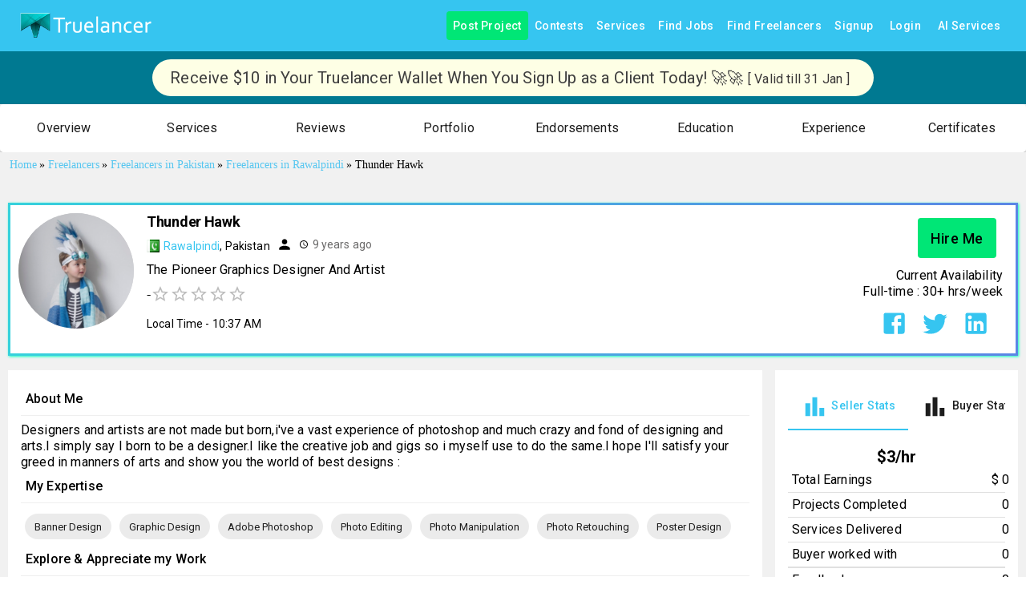

--- FILE ---
content_type: application/javascript; charset=utf-8
request_url: https://www.truelancer.com/_next/static/chunks/13478.2c746317866e3a9d.js
body_size: 8217
content:
"use strict";(self.webpackChunk_N_E=self.webpackChunk_N_E||[]).push([[13478,83105,85414,90751],{45098:function(e,t,r){r.d(t,{Z:function(){return b}});var o=r(87462),n=r(63366),a=r(49731),i=r(4953),l=r(88647),s=r(86523);let c=["ownerState"],u=["variants"],d=["name","slot","skipVariantsResolver","skipSx","overridesResolver"];function p(e){return"ownerState"!==e&&"theme"!==e&&"sx"!==e&&"as"!==e}function m(e,t){return t&&e&&"object"==typeof e&&e.styles&&!e.styles.startsWith("@layer")&&(e.styles=`@layer ${t}{${String(e.styles)}}`),e}let f=(0,l.Z)(),Z=e=>e?e.charAt(0).toLowerCase()+e.slice(1):e;function v({defaultTheme:e,theme:t,themeId:r}){return 0===Object.keys(t).length?e:t[r]||t}function h(e,t,r){let{ownerState:i}=t,l=(0,n.Z)(t,c),s="function"==typeof e?e((0,o.Z)({ownerState:i},l)):e;if(Array.isArray(s))return s.flatMap(e=>h(e,(0,o.Z)({ownerState:i},l),r));if(s&&"object"==typeof s&&Array.isArray(s.variants)){let{variants:e=[]}=s,t=(0,n.Z)(s,u);return e.forEach(e=>{let n=!0;if("function"==typeof e.props?n=e.props((0,o.Z)({ownerState:i},l,i)):Object.keys(e.props).forEach(t=>{(null==i?void 0:i[t])!==e.props[t]&&l[t]!==e.props[t]&&(n=!1)}),n){Array.isArray(t)||(t=[t]);let n="function"==typeof e.style?e.style((0,o.Z)({ownerState:i},l,i)):e.style;t.push(r?m((0,a.internal_serializeStyles)(n),r):n)}}),t}return r?m((0,a.internal_serializeStyles)(s),r):s}var b=function(e={}){let{themeId:t,defaultTheme:r=f,rootShouldForwardProp:l=p,slotShouldForwardProp:c=p}=e,u=e=>(0,s.Z)((0,o.Z)({},e,{theme:v((0,o.Z)({},e,{defaultTheme:r,themeId:t}))}));return u.__mui_systemSx=!0,(e,s={})=>{var m;let f;(0,a.internal_processStyles)(e,e=>e.filter(e=>!(null!=e&&e.__mui_systemSx)));let{name:b,slot:g,skipVariantsResolver:y,skipSx:x,overridesResolver:k=(m=Z(g))?(e,t)=>t[m]:null}=s,C=(0,n.Z)(s,d),w=b&&b.startsWith("Mui")||g?"components":"custom",R=void 0!==y?y:g&&"Root"!==g&&"root"!==g||!1,P=x||!1,S=p;"Root"===g||"root"===g?S=l:g?S=c:"string"==typeof e&&e.charCodeAt(0)>96&&(S=void 0);let M=(0,a.default)(e,(0,o.Z)({shouldForwardProp:S,label:f},C)),F=e=>"function"==typeof e&&e.__emotion_real!==e||(0,i.P)(e)?n=>{let a=v({theme:n.theme,defaultTheme:r,themeId:t});return h(e,(0,o.Z)({},n,{theme:a}),a.modularCssLayers?w:void 0)}:e,j=(n,...a)=>{let i=F(n),l=a?a.map(F):[];b&&k&&l.push(e=>{let n=v((0,o.Z)({},e,{defaultTheme:r,themeId:t}));if(!n.components||!n.components[b]||!n.components[b].styleOverrides)return null;let a=n.components[b].styleOverrides,i={};return Object.entries(a).forEach(([t,r])=>{i[t]=h(r,(0,o.Z)({},e,{theme:n}),n.modularCssLayers?"theme":void 0)}),k(e,i)}),b&&!R&&l.push(e=>{var n;let a=v((0,o.Z)({},e,{defaultTheme:r,themeId:t}));return h({variants:null==a||null==(n=a.components)||null==(n=n[b])?void 0:n.variants},(0,o.Z)({},e,{theme:a}),a.modularCssLayers?"theme":void 0)}),P||l.push(u);let s=l.length-a.length;if(Array.isArray(n)&&s>0){let e=Array(s).fill("");(i=[...n,...e]).raw=[...n.raw,...e]}let c=M(i,...l);return e.muiName&&(c.muiName=e.muiName),c};return M.withConfig&&(j.withConfig=M.withConfig),j}}()},67961:function(e,t,r){var o=r(63366),n=r(87462),a=r(67294),i=r(90512),l=r(94780),s=r(84796),c=r(51363),u=r(78838),d=r(48574),p=r(85660),m=r(62428),f=r(37202),Z=r(85893);let v=["children","className","color","component","disabled","error","focused","fullWidth","hiddenLabel","margin","required","size","variant"],h=e=>{let{classes:t,margin:r,fullWidth:o}=e,n={root:["root","none"!==r&&"margin".concat((0,d.Z)(r)),o&&"fullWidth"]};return(0,l.Z)(n,f.e,t)},b=(0,c.ZP)("div",{name:"MuiFormControl",slot:"Root",overridesResolver:(e,t)=>{let{ownerState:r}=e;return(0,n.Z)({},t.root,t["margin".concat((0,d.Z)(r.margin))],r.fullWidth&&t.fullWidth)}})(e=>{let{ownerState:t}=e;return(0,n.Z)({display:"inline-flex",flexDirection:"column",position:"relative",minWidth:0,padding:0,margin:0,border:0,verticalAlign:"top"},"normal"===t.margin&&{marginTop:16,marginBottom:8},"dense"===t.margin&&{marginTop:8,marginBottom:4},t.fullWidth&&{width:"100%"})}),g=a.forwardRef(function(e,t){let r;let l=(0,s.i)({props:e,name:"MuiFormControl"}),{children:c,className:d,color:f="primary",component:g="div",disabled:y=!1,error:x=!1,focused:k,fullWidth:C=!1,hiddenLabel:w=!1,margin:R="none",required:P=!1,size:S="medium",variant:M="outlined"}=l,F=(0,o.Z)(l,v),j=(0,n.Z)({},l,{color:f,component:g,disabled:y,error:x,fullWidth:C,hiddenLabel:w,margin:R,required:P,size:S,variant:M}),N=h(j),[I,B]=a.useState(()=>{let e=!1;return c&&a.Children.forEach(c,t=>{if(!(0,p.Z)(t,["Input","Select"]))return;let r=(0,p.Z)(t,["Select"])?t.props.input:t;r&&(0,u.B7)(r.props)&&(e=!0)}),e}),[O,z]=a.useState(()=>{let e=!1;return c&&a.Children.forEach(c,t=>{(0,p.Z)(t,["Input","Select"])&&((0,u.vd)(t.props,!0)||(0,u.vd)(t.props.inputProps,!0))&&(e=!0)}),e}),[L,q]=a.useState(!1);y&&L&&q(!1);let A=void 0===k||y?L:k,T=a.useMemo(()=>({adornedStart:I,setAdornedStart:B,color:f,disabled:y,error:x,filled:O,focused:A,fullWidth:C,hiddenLabel:w,size:S,onBlur:()=>{q(!1)},onEmpty:()=>{z(!1)},onFilled:()=>{z(!0)},onFocus:()=>{q(!0)},registerEffect:r,required:P,variant:M}),[I,f,y,x,O,A,C,w,r,P,S,M]);return(0,Z.jsx)(m.Z.Provider,{value:T,children:(0,Z.jsx)(b,(0,n.Z)({as:g,ownerState:j,className:(0,i.Z)(N.root,d),ref:t},F,{children:c}))})});t.Z=g},37202:function(e,t,r){r.d(t,{e:function(){return a}});var o=r(1588),n=r(34867);function a(e){return(0,n.ZP)("MuiFormControl",e)}let i=(0,o.Z)("MuiFormControl",["root","marginNone","marginNormal","marginDense","fullWidth","disabled"]);t.Z=i},17923:function(e,t,r){var o=r(63366),n=r(87462),a=r(67294),i=r(90512),l=r(94780),s=r(38210),c=r(77221),u=r(14787),d=r(48574),p=r(51363),m=r(84796),f=r(61244),Z=r(4150),v=r(85893);let h=["checked","className","componentsProps","control","disabled","disableTypography","inputRef","label","labelPlacement","name","onChange","required","slotProps","value"],b=e=>{let{classes:t,disabled:r,labelPlacement:o,error:n,required:a}=e,i={root:["root",r&&"disabled","labelPlacement".concat((0,d.Z)(o)),n&&"error",a&&"required"],label:["label",r&&"disabled"],asterisk:["asterisk",n&&"error"]};return(0,l.Z)(i,f.r,t)},g=(0,p.ZP)("label",{name:"MuiFormControlLabel",slot:"Root",overridesResolver:(e,t)=>{let{ownerState:r}=e;return[{["& .".concat(f.Z.label)]:t.label},t.root,t["labelPlacement".concat((0,d.Z)(r.labelPlacement))]]}})(e=>{let{theme:t,ownerState:r}=e;return(0,n.Z)({display:"inline-flex",alignItems:"center",cursor:"pointer",verticalAlign:"middle",WebkitTapHighlightColor:"transparent",marginLeft:-11,marginRight:16,["&.".concat(f.Z.disabled)]:{cursor:"default"}},"start"===r.labelPlacement&&{flexDirection:"row-reverse",marginLeft:16,marginRight:-11},"top"===r.labelPlacement&&{flexDirection:"column-reverse",marginLeft:16},"bottom"===r.labelPlacement&&{flexDirection:"column",marginLeft:16},{["& .".concat(f.Z.label)]:{["&.".concat(f.Z.disabled)]:{color:(t.vars||t).palette.text.disabled}}})}),y=(0,p.ZP)("span",{name:"MuiFormControlLabel",slot:"Asterisk",overridesResolver:(e,t)=>t.asterisk})(e=>{let{theme:t}=e;return{["&.".concat(f.Z.error)]:{color:(t.vars||t).palette.error.main}}}),x=a.forwardRef(function(e,t){var r,l;let d=(0,m.i)({props:e,name:"MuiFormControlLabel"}),{className:p,componentsProps:f={},control:x,disabled:k,disableTypography:C,label:w,labelPlacement:R="end",required:P,slotProps:S={}}=d,M=(0,o.Z)(d,h),F=(0,s.Z)(),j=null!=(r=null!=k?k:x.props.disabled)?r:null==F?void 0:F.disabled,N=null!=P?P:x.props.required,I={disabled:j,required:N};["checked","name","onChange","value","inputRef"].forEach(e=>{void 0===x.props[e]&&void 0!==d[e]&&(I[e]=d[e])});let B=(0,Z.Z)({props:d,muiFormControl:F,states:["error"]}),O=(0,n.Z)({},d,{disabled:j,labelPlacement:R,required:N,error:B.error}),z=b(O),L=null!=(l=S.typography)?l:f.typography,q=w;return null==q||q.type===u.Z||C||(q=(0,v.jsx)(u.Z,(0,n.Z)({component:"span"},L,{className:(0,i.Z)(z.label,null==L?void 0:L.className),children:q}))),(0,v.jsxs)(g,(0,n.Z)({className:(0,i.Z)(z.root,p),ownerState:O,ref:t},M,{children:[a.cloneElement(x,I),N?(0,v.jsxs)(c.Z,{display:"block",children:[q,(0,v.jsxs)(y,{ownerState:O,"aria-hidden":!0,className:z.asterisk,children:[" ","*"]})]}):q]}))});t.Z=x},61244:function(e,t,r){r.d(t,{r:function(){return a}});var o=r(1588),n=r(34867);function a(e){return(0,n.ZP)("MuiFormControlLabel",e)}let i=(0,o.Z)("MuiFormControlLabel",["root","labelPlacementStart","labelPlacementTop","labelPlacementBottom","disabled","label","error","required","asterisk"]);t.Z=i},68347:function(e,t,r){var o=r(63366),n=r(87462),a=r(67294),i=r(90512),l=r(94780),s=r(51363),c=r(84796),u=r(30083),d=r(38210),p=r(4150),m=r(85893);let f=["className","row"],Z=e=>{let{classes:t,row:r,error:o}=e;return(0,l.Z)({root:["root",r&&"row",o&&"error"]},u.y,t)},v=(0,s.ZP)("div",{name:"MuiFormGroup",slot:"Root",overridesResolver:(e,t)=>{let{ownerState:r}=e;return[t.root,r.row&&t.row]}})(e=>{let{ownerState:t}=e;return(0,n.Z)({display:"flex",flexDirection:"column",flexWrap:"wrap"},t.row&&{flexDirection:"row"})}),h=a.forwardRef(function(e,t){let r=(0,c.i)({props:e,name:"MuiFormGroup"}),{className:a,row:l=!1}=r,s=(0,o.Z)(r,f),u=(0,d.Z)(),h=(0,p.Z)({props:r,muiFormControl:u,states:["error"]}),b=(0,n.Z)({},r,{row:l,error:h.error}),g=Z(b);return(0,m.jsx)(v,(0,n.Z)({className:(0,i.Z)(g.root,a),ownerState:b,ref:t},s))});t.Z=h},30083:function(e,t,r){r.d(t,{y:function(){return a}});var o=r(1588),n=r(34867);function a(e){return(0,n.ZP)("MuiFormGroup",e)}let i=(0,o.Z)("MuiFormGroup",["root","row","error"]);t.Z=i},88641:function(e,t,r){r.d(t,{f:function(){return a}});var o=r(1588),n=r(34867);function a(e){return(0,n.ZP)("MuiListItemIcon",e)}let i=(0,o.Z)("MuiListItemIcon",["root","alignItemsFlexStart"]);t.Z=i},59031:function(e,t,r){var o=r(63366),n=r(87462),a=r(67294),i=r(90512),l=r(94780),s=r(2101),c=r(51363),u=r(18885),d=r(84796),p=r(67781),m=r(61736),f=r(76645),Z=r(35075),v=r(6595),h=r(88641),b=r(40713),g=r(61858),y=r(85893);let x=["autoFocus","component","dense","divider","disableGutters","focusVisibleClassName","role","tabIndex","className"],k=e=>{let{disabled:t,dense:r,divider:o,disableGutters:a,selected:i,classes:s}=e,c=(0,l.Z)({root:["root",r&&"dense",t&&"disabled",!a&&"gutters",o&&"divider",i&&"selected"]},g.K,s);return(0,n.Z)({},s,c)},C=(0,c.ZP)(m.Z,{shouldForwardProp:e=>(0,u.Z)(e)||"classes"===e,name:"MuiMenuItem",slot:"Root",overridesResolver:(e,t)=>{let{ownerState:r}=e;return[t.root,r.dense&&t.dense,r.divider&&t.divider,!r.disableGutters&&t.gutters]}})(e=>{let{theme:t,ownerState:r}=e;return(0,n.Z)({},t.typography.body1,{display:"flex",justifyContent:"flex-start",alignItems:"center",position:"relative",textDecoration:"none",minHeight:48,paddingTop:6,paddingBottom:6,boxSizing:"border-box",whiteSpace:"nowrap"},!r.disableGutters&&{paddingLeft:16,paddingRight:16},r.divider&&{borderBottom:"1px solid ".concat((t.vars||t).palette.divider),backgroundClip:"padding-box"},{"&:hover":{textDecoration:"none",backgroundColor:(t.vars||t).palette.action.hover,"@media (hover: none)":{backgroundColor:"transparent"}},["&.".concat(g.Z.selected)]:{backgroundColor:t.vars?"rgba(".concat(t.vars.palette.primary.mainChannel," / ").concat(t.vars.palette.action.selectedOpacity,")"):(0,s.Fq)(t.palette.primary.main,t.palette.action.selectedOpacity),["&.".concat(g.Z.focusVisible)]:{backgroundColor:t.vars?"rgba(".concat(t.vars.palette.primary.mainChannel," / calc(").concat(t.vars.palette.action.selectedOpacity," + ").concat(t.vars.palette.action.focusOpacity,"))"):(0,s.Fq)(t.palette.primary.main,t.palette.action.selectedOpacity+t.palette.action.focusOpacity)}},["&.".concat(g.Z.selected,":hover")]:{backgroundColor:t.vars?"rgba(".concat(t.vars.palette.primary.mainChannel," / calc(").concat(t.vars.palette.action.selectedOpacity," + ").concat(t.vars.palette.action.hoverOpacity,"))"):(0,s.Fq)(t.palette.primary.main,t.palette.action.selectedOpacity+t.palette.action.hoverOpacity),"@media (hover: none)":{backgroundColor:t.vars?"rgba(".concat(t.vars.palette.primary.mainChannel," / ").concat(t.vars.palette.action.selectedOpacity,")"):(0,s.Fq)(t.palette.primary.main,t.palette.action.selectedOpacity)}},["&.".concat(g.Z.focusVisible)]:{backgroundColor:(t.vars||t).palette.action.focus},["&.".concat(g.Z.disabled)]:{opacity:(t.vars||t).palette.action.disabledOpacity},["& + .".concat(v.Z.root)]:{marginTop:t.spacing(1),marginBottom:t.spacing(1)},["& + .".concat(v.Z.inset)]:{marginLeft:52},["& .".concat(b.Z.root)]:{marginTop:0,marginBottom:0},["& .".concat(b.Z.inset)]:{paddingLeft:36},["& .".concat(h.Z.root)]:{minWidth:36}},!r.dense&&{[t.breakpoints.up("sm")]:{minHeight:"auto"}},r.dense&&(0,n.Z)({minHeight:32,paddingTop:4,paddingBottom:4},t.typography.body2,{["& .".concat(h.Z.root," svg")]:{fontSize:"1.25rem"}}))}),w=a.forwardRef(function(e,t){let r;let l=(0,d.i)({props:e,name:"MuiMenuItem"}),{autoFocus:s=!1,component:c="li",dense:u=!1,divider:m=!1,disableGutters:v=!1,focusVisibleClassName:h,role:b="menuitem",tabIndex:g,className:w}=l,R=(0,o.Z)(l,x),P=a.useContext(p.Z),S=a.useMemo(()=>({dense:u||P.dense||!1,disableGutters:v}),[P.dense,u,v]),M=a.useRef(null);(0,f.Z)(()=>{s&&M.current&&M.current.focus()},[s]);let F=(0,n.Z)({},l,{dense:S.dense,divider:m,disableGutters:v}),j=k(l),N=(0,Z.Z)(M,t);return l.disabled||(r=void 0!==g?g:-1),(0,y.jsx)(p.Z.Provider,{value:S,children:(0,y.jsx)(C,(0,n.Z)({ref:N,role:b,tabIndex:r,component:c,focusVisibleClassName:(0,i.Z)(j.focusVisible,h),className:(0,i.Z)(j.root,w)},R,{ownerState:F,classes:j}))})});t.Z=w},61858:function(e,t,r){r.d(t,{K:function(){return a}});var o=r(1588),n=r(34867);function a(e){return(0,n.ZP)("MuiMenuItem",e)}let i=(0,o.Z)("MuiMenuItem",["root","focusVisible","dense","disabled","divider","gutters","selected"]);t.Z=i},55750:function(e,t,r){r.d(t,{Z:function(){return j}});var o=r(63366),n=r(87462),a=r(67294),i=r(90512),l=r(94780),s=r(2101),c=r(37067),u=r(84796),d=r(34237),p=r(85893),m=(0,d.Z)((0,p.jsx)("path",{d:"M12 2C6.48 2 2 6.48 2 12s4.48 10 10 10 10-4.48 10-10S17.52 2 12 2zm0 18c-4.42 0-8-3.58-8-8s3.58-8 8-8 8 3.58 8 8-3.58 8-8 8z"}),"RadioButtonUnchecked"),f=(0,d.Z)((0,p.jsx)("path",{d:"M8.465 8.465C9.37 7.56 10.62 7 12 7C14.76 7 17 9.24 17 12C17 13.38 16.44 14.63 15.535 15.535C14.63 16.44 13.38 17 12 17C9.24 17 7 14.76 7 12C7 10.62 7.56 9.37 8.465 8.465Z"}),"RadioButtonChecked"),Z=r(51363),v=r(18885);let h=(0,Z.ZP)("span",{name:"MuiRadioButtonIcon",shouldForwardProp:v.Z})({position:"relative",display:"flex"}),b=(0,Z.ZP)(m,{name:"MuiRadioButtonIcon"})({transform:"scale(1)"}),g=(0,Z.ZP)(f,{name:"MuiRadioButtonIcon"})(e=>{let{theme:t,ownerState:r}=e;return(0,n.Z)({left:0,position:"absolute",transform:"scale(0)",transition:t.transitions.create("transform",{easing:t.transitions.easing.easeIn,duration:t.transitions.duration.shortest})},r.checked&&{transform:"scale(1)",transition:t.transitions.create("transform",{easing:t.transitions.easing.easeOut,duration:t.transitions.duration.shortest})})});var y=function(e){let{checked:t=!1,classes:r={},fontSize:o}=e,a=(0,n.Z)({},e,{checked:t});return(0,p.jsxs)(h,{className:r.root,ownerState:a,children:[(0,p.jsx)(b,{fontSize:o,className:r.background,ownerState:a}),(0,p.jsx)(g,{fontSize:o,className:r.dot,ownerState:a})]})},x=r(48574),k=r(68453),C=r(72432),w=r(72146);let R=["checked","checkedIcon","color","icon","name","onChange","size","className"],P=e=>{let{classes:t,color:r,size:o}=e,a={root:["root","color".concat((0,x.Z)(r)),"medium"!==o&&"size".concat((0,x.Z)(o))]};return(0,n.Z)({},t,(0,l.Z)(a,w.l,t))},S=(0,Z.ZP)(c.Z,{shouldForwardProp:e=>(0,v.Z)(e)||"classes"===e,name:"MuiRadio",slot:"Root",overridesResolver:(e,t)=>{let{ownerState:r}=e;return[t.root,"medium"!==r.size&&t["size".concat((0,x.Z)(r.size))],t["color".concat((0,x.Z)(r.color))]]}})(e=>{let{theme:t,ownerState:r}=e;return(0,n.Z)({color:(t.vars||t).palette.text.secondary},!r.disableRipple&&{"&:hover":{backgroundColor:t.vars?"rgba(".concat("default"===r.color?t.vars.palette.action.activeChannel:t.vars.palette[r.color].mainChannel," / ").concat(t.vars.palette.action.hoverOpacity,")"):(0,s.Fq)("default"===r.color?t.palette.action.active:t.palette[r.color].main,t.palette.action.hoverOpacity),"@media (hover: none)":{backgroundColor:"transparent"}}},"default"!==r.color&&{["&.".concat(w.Z.checked)]:{color:(t.vars||t).palette[r.color].main}},{["&.".concat(w.Z.disabled)]:{color:(t.vars||t).palette.action.disabled}})}),M=(0,p.jsx)(y,{checked:!0}),F=(0,p.jsx)(y,{});var j=a.forwardRef(function(e,t){var r,l,s,c;let d=(0,u.i)({props:e,name:"MuiRadio"}),{checked:m,checkedIcon:f=M,color:Z="primary",icon:v=F,name:h,onChange:b,size:g="medium",className:y}=d,x=(0,o.Z)(d,R),w=(0,n.Z)({},d,{color:Z,size:g}),j=P(w),N=(0,C.Z)(),I=m,B=(0,k.Z)(b,N&&N.onChange),O=h;return N&&(void 0===I&&(s=N.value,I="object"==typeof(c=d.value)&&null!==c?s===c:String(s)===String(c)),void 0===O&&(O=N.name)),(0,p.jsx)(S,(0,n.Z)({type:"radio",icon:a.cloneElement(v,{fontSize:null!=(r=F.props.fontSize)?r:g}),checkedIcon:a.cloneElement(f,{fontSize:null!=(l=M.props.fontSize)?l:g}),ownerState:w,classes:j,name:O,checked:I,onChange:B,ref:t,className:(0,i.Z)(j.root,y)},x))})},72146:function(e,t,r){r.d(t,{l:function(){return a}});var o=r(1588),n=r(34867);function a(e){return(0,n.ZP)("MuiRadio",e)}let i=(0,o.Z)("MuiRadio",["root","checked","disabled","colorPrimary","colorSecondary","sizeSmall"]);t.Z=i},80816:function(e,t,r){var o=r(87462),n=r(63366),a=r(67294),i=r(90512),l=r(94780),s=r(68347),c=r(47544),u=r(35075),d=r(64077),p=r(69972),m=r(12020),f=r(85893);let Z=["actions","children","className","defaultValue","name","onChange","value"],v=e=>{let{classes:t,row:r,error:o}=e;return(0,l.Z)({root:["root",r&&"row",o&&"error"]},c.s,t)},h=a.forwardRef(function(e,t){let{actions:r,children:l,className:c,defaultValue:h,name:b,onChange:g,value:y}=e,x=(0,n.Z)(e,Z),k=a.useRef(null),C=v(e),[w,R]=(0,d.Z)({controlled:y,default:h,name:"RadioGroup"});a.useImperativeHandle(r,()=>({focus:()=>{let e=k.current.querySelector("input:not(:disabled):checked");e||(e=k.current.querySelector("input:not(:disabled)")),e&&e.focus()}}),[]);let P=(0,u.Z)(t,k),S=(0,m.Z)(b),M=a.useMemo(()=>({name:S,onChange(e){R(e.target.value),g&&g(e,e.target.value)},value:w}),[S,g,R,w]);return(0,f.jsx)(p.Z.Provider,{value:M,children:(0,f.jsx)(s.Z,(0,o.Z)({role:"radiogroup",ref:P,className:(0,i.Z)(C.root,c)},x,{children:l}))})});t.Z=h},69972:function(e,t,r){let o=r(67294).createContext(void 0);t.Z=o},47544:function(e,t,r){r.d(t,{s:function(){return a}});var o=r(1588),n=r(34867);function a(e){return(0,n.ZP)("MuiRadioGroup",e)}let i=(0,o.Z)("MuiRadioGroup",["root","row","error"]);t.Z=i},72432:function(e,t,r){r.d(t,{Z:function(){return a}});var o=r(67294),n=r(69972);function a(){return o.useContext(n.Z)}},77221:function(e,t,r){r.d(t,{Z:function(){return R}});var o=r(63366),n=r(87462),a=r(67294),i=r(90512),l=r(4953),s=r(34867),c=r(94780),u=r(45098),d=r(29628),p=r(39707),m=r(88647),f=r(95408),Z=r(98700),v=r(85893);let h=["component","direction","spacing","divider","children","className","useFlexGap"],b=(0,m.Z)(),g=(0,u.Z)("div",{name:"MuiStack",slot:"Root",overridesResolver:(e,t)=>t.root});function y(e){return(0,d.Z)({props:e,name:"MuiStack",defaultTheme:b})}let x=e=>({row:"Left","row-reverse":"Right",column:"Top","column-reverse":"Bottom"})[e],k=({ownerState:e,theme:t})=>{let r=(0,n.Z)({display:"flex",flexDirection:"column"},(0,f.k9)({theme:t},(0,f.P$)({values:e.direction,breakpoints:t.breakpoints.values}),e=>({flexDirection:e})));if(e.spacing){let o=(0,Z.hB)(t),n=Object.keys(t.breakpoints.values).reduce((t,r)=>(("object"==typeof e.spacing&&null!=e.spacing[r]||"object"==typeof e.direction&&null!=e.direction[r])&&(t[r]=!0),t),{}),a=(0,f.P$)({values:e.direction,base:n}),i=(0,f.P$)({values:e.spacing,base:n});"object"==typeof a&&Object.keys(a).forEach((e,t,r)=>{if(!a[e]){let o=t>0?a[r[t-1]]:"column";a[e]=o}}),r=(0,l.Z)(r,(0,f.k9)({theme:t},i,(t,r)=>e.useFlexGap?{gap:(0,Z.NA)(o,t)}:{"& > :not(style):not(style)":{margin:0},"& > :not(style) ~ :not(style)":{[`margin${x(r?a[r]:e.direction)}`]:(0,Z.NA)(o,t)}}))}return(0,f.dt)(t.breakpoints,r)};var C=r(51363),w=r(84796),R=function(e={}){let{createStyledComponent:t=g,useThemeProps:r=y,componentName:l="MuiStack"}=e,u=()=>(0,c.Z)({root:["root"]},e=>(0,s.ZP)(l,e),{}),d=t(k);return a.forwardRef(function(e,t){let l=r(e),s=(0,p.Z)(l),{component:c="div",direction:m="column",spacing:f=0,divider:Z,children:b,className:g,useFlexGap:y=!1}=s,x=(0,o.Z)(s,h),k=u();return(0,v.jsx)(d,(0,n.Z)({as:c,ownerState:{direction:m,spacing:f,useFlexGap:y},ref:t,className:(0,i.Z)(k.root,g)},x,{children:Z?function(e,t){let r=a.Children.toArray(e).filter(Boolean);return r.reduce((e,o,n)=>(e.push(o),n<r.length-1&&e.push(a.cloneElement(t,{key:`separator-${n}`})),e),[])}(b,Z):b}))})}({createStyledComponent:(0,C.ZP)("div",{name:"MuiStack",slot:"Root",overridesResolver:(e,t)=>t.root}),useThemeProps:e=>(0,w.i)({props:e,name:"MuiStack"})})},23076:function(e,t,r){var o=r(87462),n=r(63366),a=r(67294),i=r(90512),l=r(94780),s=r(92996),c=r(51363),u=r(84796),d=r(24541),p=r(1436),m=r(81723),f=r(85670),Z=r(67961),v=r(21260),h=r(48990),b=r(81270),g=r(85893);let y=["autoComplete","autoFocus","children","className","color","defaultValue","disabled","error","FormHelperTextProps","fullWidth","helperText","id","InputLabelProps","inputProps","InputProps","inputRef","label","maxRows","minRows","multiline","name","onBlur","onChange","onFocus","placeholder","required","rows","select","SelectProps","type","value","variant"],x={standard:d.Z,filled:p.Z,outlined:m.Z},k=e=>{let{classes:t}=e;return(0,l.Z)({root:["root"]},b.I,t)},C=(0,c.ZP)(Z.Z,{name:"MuiTextField",slot:"Root",overridesResolver:(e,t)=>t.root})({}),w=a.forwardRef(function(e,t){let r=(0,u.i)({props:e,name:"MuiTextField"}),{autoComplete:a,autoFocus:l=!1,children:c,className:d,color:p="primary",defaultValue:m,disabled:Z=!1,error:b=!1,FormHelperTextProps:w,fullWidth:R=!1,helperText:P,id:S,InputLabelProps:M,inputProps:F,InputProps:j,inputRef:N,label:I,maxRows:B,minRows:O,multiline:z=!1,name:L,onBlur:q,onChange:A,onFocus:T,placeholder:E,required:_=!1,rows:W,select:G=!1,SelectProps:D,type:V,value:$,variant:H="outlined"}=r,K=(0,n.Z)(r,y),U=(0,o.Z)({},r,{autoFocus:l,color:p,disabled:Z,error:b,fullWidth:R,multiline:z,required:_,select:G,variant:H}),J=k(U),Q={};"outlined"===H&&(M&&void 0!==M.shrink&&(Q.notched=M.shrink),Q.label=I),G&&(D&&D.native||(Q.id=void 0),Q["aria-describedby"]=void 0);let X=(0,s.Z)(S),Y=P&&X?"".concat(X,"-helper-text"):void 0,ee=I&&X?"".concat(X,"-label"):void 0,et=x[H],er=(0,g.jsx)(et,(0,o.Z)({"aria-describedby":Y,autoComplete:a,autoFocus:l,defaultValue:m,fullWidth:R,multiline:z,name:L,rows:W,maxRows:B,minRows:O,type:V,value:$,id:X,inputRef:N,onBlur:q,onChange:A,onFocus:T,placeholder:E,inputProps:F},Q,j));return(0,g.jsxs)(C,(0,o.Z)({className:(0,i.Z)(J.root,d),disabled:Z,error:b,fullWidth:R,ref:t,required:_,color:p,variant:H,ownerState:U},K,{children:[null!=I&&""!==I&&(0,g.jsx)(f.Z,(0,o.Z)({htmlFor:X,id:ee},M,{children:I})),G?(0,g.jsx)(h.Z,(0,o.Z)({"aria-describedby":Y,id:X,labelId:ee,value:$,input:er},D,{children:c})):er,P&&(0,g.jsx)(v.Z,(0,o.Z)({id:Y},w,{children:P}))]}))});t.Z=w},81270:function(e,t,r){r.d(t,{I:function(){return a}});var o=r(1588),n=r(34867);function a(e){return(0,n.ZP)("MuiTextField",e)}let i=(0,o.Z)("MuiTextField",["root"]);t.Z=i},37067:function(e,t,r){r.d(t,{Z:function(){return k}});var o=r(63366),n=r(87462),a=r(67294),i=r(90512),l=r(94780),s=r(48574),c=r(51363),u=r(18885),d=r(64077),p=r(38210),m=r(61736),f=r(1588),Z=r(34867);function v(e){return(0,Z.ZP)("PrivateSwitchBase",e)}(0,f.Z)("PrivateSwitchBase",["root","checked","disabled","input","edgeStart","edgeEnd"]);var h=r(85893);let b=["autoFocus","checked","checkedIcon","className","defaultChecked","disabled","disableFocusRipple","edge","icon","id","inputProps","inputRef","name","onBlur","onChange","onFocus","readOnly","required","tabIndex","type","value"],g=e=>{let{classes:t,checked:r,disabled:o,edge:n}=e,a={root:["root",r&&"checked",o&&"disabled",n&&"edge".concat((0,s.Z)(n))],input:["input"]};return(0,l.Z)(a,v,t)},y=(0,c.ZP)(m.Z,{name:"MuiSwitchBase"})(e=>{let{ownerState:t}=e;return(0,n.Z)({padding:9,borderRadius:"50%"},"start"===t.edge&&{marginLeft:"small"===t.size?-3:-12},"end"===t.edge&&{marginRight:"small"===t.size?-3:-12})}),x=(0,c.ZP)("input",{name:"MuiSwitchBase",shouldForwardProp:u.Z})({cursor:"inherit",position:"absolute",opacity:0,width:"100%",height:"100%",top:0,left:0,margin:0,padding:0,zIndex:1});var k=a.forwardRef(function(e,t){let{autoFocus:r,checked:a,checkedIcon:l,className:s,defaultChecked:c,disabled:u,disableFocusRipple:m=!1,edge:f=!1,icon:Z,id:v,inputProps:k,inputRef:C,name:w,onBlur:R,onChange:P,onFocus:S,readOnly:M,required:F=!1,tabIndex:j,type:N,value:I}=e,B=(0,o.Z)(e,b),[O,z]=(0,d.Z)({controlled:a,default:!!c,name:"SwitchBase",state:"checked"}),L=(0,p.Z)(),q=u;L&&void 0===q&&(q=L.disabled);let A="checkbox"===N||"radio"===N,T=(0,n.Z)({},e,{checked:O,disabled:q,disableFocusRipple:m,edge:f}),E=g(T);return(0,h.jsxs)(y,(0,n.Z)({component:"span",className:(0,i.Z)(E.root,s),centerRipple:!0,focusRipple:!m,disabled:q,tabIndex:null,role:void 0,onFocus:e=>{S&&S(e),L&&L.onFocus&&L.onFocus(e)},onBlur:e=>{R&&R(e),L&&L.onBlur&&L.onBlur(e)},ownerState:T,ref:t},B,{children:[(0,h.jsx)(x,(0,n.Z)({autoFocus:r,checked:a,defaultChecked:c,className:E.input,disabled:q,id:A?v:void 0,name:w,onChange:e=>{if(e.nativeEvent.defaultPrevented)return;let t=e.target.checked;z(t),P&&P(e,t)},readOnly:M,ref:C,required:F,ownerState:T,tabIndex:j,type:N},"checkbox"===N&&void 0===I?{}:{value:I},k)),O?l:Z]}))})},19686:function(e,t,r){r(67294);var o=r(34237),n=r(85893);t.Z=(0,o.Z)((0,n.jsx)("path",{d:"M19 6.41L17.59 5 12 10.59 6.41 5 5 6.41 10.59 12 5 17.59 6.41 19 12 13.41 17.59 19 19 17.59 13.41 12z"}),"Close")}}]);

--- FILE ---
content_type: application/javascript; charset=utf-8
request_url: https://www.truelancer.com/_next/static/chunks/90751.17b7ec12d125eda6.js
body_size: 1822
content:
"use strict";(self.webpackChunk_N_E=self.webpackChunk_N_E||[]).push([[90751],{67961:function(e,r,o){var t=o(63366),n=o(87462),i=o(67294),l=o(90512),a=o(94780),u=o(84796),d=o(51363),s=o(78838),c=o(48574),p=o(85660),m=o(62428),Z=o(37202),f=o(85893);let h=["children","className","color","component","disabled","error","focused","fullWidth","hiddenLabel","margin","required","size","variant"],v=e=>{let{classes:r,margin:o,fullWidth:t}=e,n={root:["root","none"!==o&&"margin".concat((0,c.Z)(o)),t&&"fullWidth"]};return(0,a.Z)(n,Z.e,r)},b=(0,d.ZP)("div",{name:"MuiFormControl",slot:"Root",overridesResolver:(e,r)=>{let{ownerState:o}=e;return(0,n.Z)({},r.root,r["margin".concat((0,c.Z)(o.margin))],o.fullWidth&&r.fullWidth)}})(e=>{let{ownerState:r}=e;return(0,n.Z)({display:"inline-flex",flexDirection:"column",position:"relative",minWidth:0,padding:0,margin:0,border:0,verticalAlign:"top"},"normal"===r.margin&&{marginTop:16,marginBottom:8},"dense"===r.margin&&{marginTop:8,marginBottom:4},r.fullWidth&&{width:"100%"})}),x=i.forwardRef(function(e,r){let o;let a=(0,u.i)({props:e,name:"MuiFormControl"}),{children:d,className:c,color:Z="primary",component:x="div",disabled:g=!1,error:F=!1,focused:w,fullWidth:C=!1,hiddenLabel:P=!1,margin:R="none",required:M=!1,size:W="medium",variant:y="outlined"}=a,S=(0,t.Z)(a,h),j=(0,n.Z)({},a,{color:Z,component:x,disabled:g,error:F,fullWidth:C,hiddenLabel:P,margin:R,required:M,size:W,variant:y}),N=v(j),[T,I]=i.useState(()=>{let e=!1;return d&&i.Children.forEach(d,r=>{if(!(0,p.Z)(r,["Input","Select"]))return;let o=(0,p.Z)(r,["Select"])?r.props.input:r;o&&(0,s.B7)(o.props)&&(e=!0)}),e}),[k,B]=i.useState(()=>{let e=!1;return d&&i.Children.forEach(d,r=>{(0,p.Z)(r,["Input","Select"])&&((0,s.vd)(r.props,!0)||(0,s.vd)(r.props.inputProps,!0))&&(e=!0)}),e}),[E,_]=i.useState(!1);g&&E&&_(!1);let q=void 0===w||g?E:w,L=i.useMemo(()=>({adornedStart:T,setAdornedStart:I,color:Z,disabled:g,error:F,filled:k,focused:q,fullWidth:C,hiddenLabel:P,size:W,onBlur:()=>{_(!1)},onEmpty:()=>{B(!1)},onFilled:()=>{B(!0)},onFocus:()=>{_(!0)},registerEffect:o,required:M,variant:y}),[T,Z,g,F,k,q,C,P,o,M,W,y]);return(0,f.jsx)(m.Z.Provider,{value:L,children:(0,f.jsx)(b,(0,n.Z)({as:x,ownerState:j,className:(0,l.Z)(N.root,c),ref:r},S,{children:d}))})});r.Z=x},37202:function(e,r,o){o.d(r,{e:function(){return i}});var t=o(1588),n=o(34867);function i(e){return(0,n.ZP)("MuiFormControl",e)}let l=(0,t.Z)("MuiFormControl",["root","marginNone","marginNormal","marginDense","fullWidth","disabled"]);r.Z=l},23076:function(e,r,o){var t=o(87462),n=o(63366),i=o(67294),l=o(90512),a=o(94780),u=o(92996),d=o(51363),s=o(84796),c=o(24541),p=o(1436),m=o(81723),Z=o(85670),f=o(67961),h=o(21260),v=o(48990),b=o(81270),x=o(85893);let g=["autoComplete","autoFocus","children","className","color","defaultValue","disabled","error","FormHelperTextProps","fullWidth","helperText","id","InputLabelProps","inputProps","InputProps","inputRef","label","maxRows","minRows","multiline","name","onBlur","onChange","onFocus","placeholder","required","rows","select","SelectProps","type","value","variant"],F={standard:c.Z,filled:p.Z,outlined:m.Z},w=e=>{let{classes:r}=e;return(0,a.Z)({root:["root"]},b.I,r)},C=(0,d.ZP)(f.Z,{name:"MuiTextField",slot:"Root",overridesResolver:(e,r)=>r.root})({}),P=i.forwardRef(function(e,r){let o=(0,s.i)({props:e,name:"MuiTextField"}),{autoComplete:i,autoFocus:a=!1,children:d,className:c,color:p="primary",defaultValue:m,disabled:f=!1,error:b=!1,FormHelperTextProps:P,fullWidth:R=!1,helperText:M,id:W,InputLabelProps:y,inputProps:S,InputProps:j,inputRef:N,label:T,maxRows:I,minRows:k,multiline:B=!1,name:E,onBlur:_,onChange:q,onFocus:L,placeholder:z,required:D=!1,rows:V,select:A=!1,SelectProps:H,type:G,value:J,variant:K="outlined"}=o,O=(0,n.Z)(o,g),Q=(0,t.Z)({},o,{autoFocus:a,color:p,disabled:f,error:b,fullWidth:R,multiline:B,required:D,select:A,variant:K}),U=w(Q),X={};"outlined"===K&&(y&&void 0!==y.shrink&&(X.notched=y.shrink),X.label=T),A&&(H&&H.native||(X.id=void 0),X["aria-describedby"]=void 0);let Y=(0,u.Z)(W),$=M&&Y?"".concat(Y,"-helper-text"):void 0,ee=T&&Y?"".concat(Y,"-label"):void 0,er=F[K],eo=(0,x.jsx)(er,(0,t.Z)({"aria-describedby":$,autoComplete:i,autoFocus:a,defaultValue:m,fullWidth:R,multiline:B,name:E,rows:V,maxRows:I,minRows:k,type:G,value:J,id:Y,inputRef:N,onBlur:_,onChange:q,onFocus:L,placeholder:z,inputProps:S},X,j));return(0,x.jsxs)(C,(0,t.Z)({className:(0,l.Z)(U.root,c),disabled:f,error:b,fullWidth:R,ref:r,required:D,color:p,variant:K,ownerState:Q},O,{children:[null!=T&&""!==T&&(0,x.jsx)(Z.Z,(0,t.Z)({htmlFor:Y,id:ee},y,{children:T})),A?(0,x.jsx)(v.Z,(0,t.Z)({"aria-describedby":$,id:Y,labelId:ee,value:J,input:eo},H,{children:d})):eo,M&&(0,x.jsx)(h.Z,(0,t.Z)({id:$},P,{children:M}))]}))});r.Z=P},81270:function(e,r,o){o.d(r,{I:function(){return i}});var t=o(1588),n=o(34867);function i(e){return(0,n.ZP)("MuiTextField",e)}let l=(0,t.Z)("MuiTextField",["root"]);r.Z=l},19686:function(e,r,o){o(67294);var t=o(34237),n=o(85893);r.Z=(0,t.Z)((0,n.jsx)("path",{d:"M19 6.41L17.59 5 12 10.59 6.41 5 5 6.41 10.59 12 5 17.59 6.41 19 12 13.41 17.59 19 19 17.59 13.41 12z"}),"Close")}}]);

--- FILE ---
content_type: application/javascript; charset=utf-8
request_url: https://www.truelancer.com/_next/static/chunks/55012-d2fb553b435c1113.js
body_size: 3167
content:
"use strict";(self.webpackChunk_N_E=self.webpackChunk_N_E||[]).push([[55012,88940],{58867:function(e,t,s){s.d(t,{Z:function(){return i}});var a=s(30381),o=s.n(a);let n={normalDateWithWeekday:"ddd, MMM D",normalDate:"D MMMM",shortDate:"MMM D",monthAndDate:"MMMM D",dayOfMonth:"D",year:"YYYY",month:"MMMM",monthShort:"MMM",monthAndYear:"MMMM YYYY",weekday:"dddd",weekdayShort:"ddd",minutes:"mm",hours12h:"hh",hours24h:"HH",seconds:"ss",fullTime:"LT",fullTime12h:"hh:mm A",fullTime24h:"HH:mm",fullDate:"ll",fullDateWithWeekday:"dddd, LL",fullDateTime:"lll",fullDateTime12h:"ll hh:mm A",fullDateTime24h:"ll HH:mm",keyboardDate:"L",keyboardDateTime:"L LT",keyboardDateTime12h:"L hh:mm A",keyboardDateTime24h:"L HH:mm"};class i{constructor({locale:e,formats:t,instance:s}={}){this.lib="moment",this.is12HourCycleInCurrentLocale=()=>/A|a/.test(this.moment.localeData(this.getCurrentLocaleCode()).longDateFormat("LT")),this.getFormatHelperText=e=>{var t,s;return null!==(s=null===(t=e.match(/(\[[^\[]*\])|(\\)?(LTS|LT|LL?L?L?|l{1,4})|./g))||void 0===t?void 0:t.map(e=>{let t=e[0];return"L"===t||";"===t?this.moment.localeData(this.getCurrentLocaleCode()).longDateFormat(e):e}).join("").replace(/a/gi,"(a|p)m").toLocaleLowerCase())&&void 0!==s?s:e},this.getCurrentLocaleCode=()=>this.locale||this.moment.locale(),this.parseISO=e=>this.moment(e,!0),this.toISO=e=>e.toISOString(),this.parse=(e,t)=>""===e?null:this.locale?this.moment(e,t,this.locale,!0):this.moment(e,t,!0),this.date=e=>{if(null===e)return null;let t=this.moment(e);return this.locale&&t.locale(this.locale),t},this.toJsDate=e=>e.toDate(),this.isValid=e=>this.moment(e).isValid(),this.isNull=e=>null===e,this.getDiff=(e,t,s)=>this.moment(t).isValid()?e.diff(t,s):0,this.isAfter=(e,t)=>e.isAfter(t),this.isBefore=(e,t)=>e.isBefore(t),this.isAfterDay=(e,t)=>e.isAfter(t,"day"),this.isBeforeDay=(e,t)=>e.isBefore(t,"day"),this.isBeforeMonth=(e,t)=>e.isBefore(t,"month"),this.isAfterMonth=(e,t)=>e.isAfter(t,"month"),this.isBeforeYear=(e,t)=>e.isBefore(t,"year"),this.isAfterYear=(e,t)=>e.isAfter(t,"year"),this.startOfDay=e=>e.clone().startOf("day"),this.endOfDay=e=>e.clone().endOf("day"),this.format=(e,t)=>this.formatByString(e,this.formats[t]),this.formatByString=(e,t)=>{let s=e.clone();return this.locale&&s.locale(this.locale),s.format(t)},this.formatNumber=e=>e,this.getHours=e=>e.get("hours"),this.addSeconds=(e,t)=>t<0?e.clone().subtract(Math.abs(t),"seconds"):e.clone().add(t,"seconds"),this.addMinutes=(e,t)=>t<0?e.clone().subtract(Math.abs(t),"minutes"):e.clone().add(t,"minutes"),this.addHours=(e,t)=>t<0?e.clone().subtract(Math.abs(t),"hours"):e.clone().add(t,"hours"),this.addDays=(e,t)=>t<0?e.clone().subtract(Math.abs(t),"days"):e.clone().add(t,"days"),this.addWeeks=(e,t)=>t<0?e.clone().subtract(Math.abs(t),"weeks"):e.clone().add(t,"weeks"),this.addMonths=(e,t)=>t<0?e.clone().subtract(Math.abs(t),"months"):e.clone().add(t,"months"),this.addYears=(e,t)=>t<0?e.clone().subtract(Math.abs(t),"years"):e.clone().add(t,"years"),this.setHours=(e,t)=>e.clone().hours(t),this.getMinutes=e=>e.get("minutes"),this.setMinutes=(e,t)=>e.clone().minutes(t),this.getSeconds=e=>e.get("seconds"),this.setSeconds=(e,t)=>e.clone().seconds(t),this.getMonth=e=>e.get("month"),this.getDaysInMonth=e=>e.daysInMonth(),this.isSameDay=(e,t)=>e.isSame(t,"day"),this.isSameMonth=(e,t)=>e.isSame(t,"month"),this.isSameYear=(e,t)=>e.isSame(t,"year"),this.isSameHour=(e,t)=>e.isSame(t,"hour"),this.setMonth=(e,t)=>e.clone().month(t),this.getMeridiemText=e=>this.is12HourCycleInCurrentLocale()?this.moment.localeData(this.getCurrentLocaleCode()).meridiem("am"===e?0:13,0,!1):"am"===e?"AM":"PM",this.startOfYear=e=>e.clone().startOf("year"),this.endOfYear=e=>e.clone().endOf("year"),this.startOfMonth=e=>e.clone().startOf("month"),this.endOfMonth=e=>e.clone().endOf("month"),this.startOfWeek=e=>e.clone().startOf("week"),this.endOfWeek=e=>e.clone().endOf("week"),this.getNextMonth=e=>e.clone().add(1,"month"),this.getPreviousMonth=e=>e.clone().subtract(1,"month"),this.getMonthArray=e=>{let t=[e.clone().startOf("year")];for(;t.length<12;){let e=t[t.length-1];t.push(this.getNextMonth(e))}return t},this.getYear=e=>e.get("year"),this.setYear=(e,t)=>e.clone().set("year",t),this.getDate=e=>e.get("date"),this.setDate=(e,t)=>e.clone().set("date",t),this.mergeDateAndTime=(e,t)=>e.hour(t.hour()).minute(t.minute()).second(t.second()),this.getWeekdays=()=>this.moment.weekdaysShort(!0),this.isEqual=(e,t)=>null===e&&null===t||this.moment(e).isSame(t),this.getWeekArray=e=>{let t=e.clone().startOf("month").startOf("week"),s=e.clone().endOf("month").endOf("week"),a=0,o=t,n=[];for(;o.isBefore(s);){let e=Math.floor(a/7);n[e]=n[e]||[],n[e].push(o),o=o.clone().add(1,"day"),a+=1}return n},this.getYearRange=(e,t)=>{let s=this.moment(e).startOf("year"),a=this.moment(t).endOf("year"),o=[],n=s;for(;n.isBefore(a);)o.push(n),n=n.clone().add(1,"year");return o},this.isWithinRange=(e,[t,s])=>e.isBetween(t,s,null,"[]"),this.moment=s||o(),this.locale=e,this.formats=Object.assign({},n,t)}}},95564:function(e,t,s){var a=s(64836);Object.defineProperty(t,"__esModule",{value:!0}),t.default=void 0;var o=a(s(24678)),n=s(85893);t.default=(0,o.default)((0,n.jsx)("path",{d:"M6 19c0 1.1.9 2 2 2h8c1.1 0 2-.9 2-2V7H6zM19 4h-3.5l-1-1h-5l-1 1H5v2h14z"}),"Delete")},7688:function(e,t,s){var a=s(64836);t.Z=void 0;var o=a(s(24678)),n=s(85893);t.Z=(0,o.default)((0,n.jsx)("path",{d:"M22 5.18 10.59 16.6l-4.24-4.24 1.41-1.41 2.83 2.83 10-10zm-2.21 5.04c.13.57.21 1.17.21 1.78 0 4.42-3.58 8-8 8s-8-3.58-8-8 3.58-8 8-8c1.58 0 3.04.46 4.28 1.25l1.44-1.44C16.1 2.67 14.13 2 12 2 6.48 2 2 6.48 2 12s4.48 10 10 10 10-4.48 10-10c0-1.19-.22-2.33-.6-3.39z"}),"TaskAlt")},54182:function(e,t,s){var a=s(64836);t.Z=void 0;var o=a(s(24678)),n=s(85893);t.Z=(0,o.default)((0,n.jsx)("path",{d:"M20 6h-4V4c0-1.11-.89-2-2-2h-4c-1.11 0-2 .89-2 2v2H4c-1.11 0-1.99.89-1.99 2L2 19c0 1.11.89 2 2 2h16c1.11 0 2-.89 2-2V8c0-1.11-.89-2-2-2m-6 0h-4V4h4z"}),"Work")},12981:function(e,t,s){var a=s(87462),o=s(63366),n=s(67294),i=s(90512),r=s(94780),h=s(51363),l=s(84796),d=s(50762),c=s(69900),u=s(85893);let m=["className","raised"],f=e=>{let{classes:t}=e;return(0,r.Z)({root:["root"]},c.y,t)},M=(0,h.ZP)(d.Z,{name:"MuiCard",slot:"Root",overridesResolver:(e,t)=>t.root})(()=>({overflow:"hidden"})),g=n.forwardRef(function(e,t){let s=(0,l.i)({props:e,name:"MuiCard"}),{className:n,raised:r=!1}=s,h=(0,o.Z)(s,m),d=(0,a.Z)({},s,{raised:r}),c=f(d);return(0,u.jsx)(M,(0,a.Z)({className:(0,i.Z)(c.root,n),elevation:r?8:void 0,ref:t,ownerState:d},h))});t.Z=g},69900:function(e,t,s){s.d(t,{y:function(){return n}});var a=s(1588),o=s(34867);function n(e){return(0,o.ZP)("MuiCard",e)}let i=(0,a.Z)("MuiCard",["root"]);t.Z=i},37067:function(e,t,s){s.d(t,{Z:function(){return D}});var a=s(63366),o=s(87462),n=s(67294),i=s(90512),r=s(94780),h=s(48574),l=s(51363),d=s(18885),c=s(64077),u=s(38210),m=s(61736),f=s(1588),M=s(34867);function g(e){return(0,M.ZP)("PrivateSwitchBase",e)}(0,f.Z)("PrivateSwitchBase",["root","checked","disabled","input","edgeStart","edgeEnd"]);var y=s(85893);let p=["autoFocus","checked","checkedIcon","className","defaultChecked","disabled","disableFocusRipple","edge","icon","id","inputProps","inputRef","name","onBlur","onChange","onFocus","readOnly","required","tabIndex","type","value"],b=e=>{let{classes:t,checked:s,disabled:a,edge:o}=e,n={root:["root",s&&"checked",a&&"disabled",o&&"edge".concat((0,h.Z)(o))],input:["input"]};return(0,r.Z)(n,g,t)},k=(0,l.ZP)(m.Z,{name:"MuiSwitchBase"})(e=>{let{ownerState:t}=e;return(0,o.Z)({padding:9,borderRadius:"50%"},"start"===t.edge&&{marginLeft:"small"===t.size?-3:-12},"end"===t.edge&&{marginRight:"small"===t.size?-3:-12})}),v=(0,l.ZP)("input",{name:"MuiSwitchBase",shouldForwardProp:d.Z})({cursor:"inherit",position:"absolute",opacity:0,width:"100%",height:"100%",top:0,left:0,margin:0,padding:0,zIndex:1});var D=n.forwardRef(function(e,t){let{autoFocus:s,checked:n,checkedIcon:r,className:h,defaultChecked:l,disabled:d,disableFocusRipple:m=!1,edge:f=!1,icon:M,id:g,inputProps:D,inputRef:Z,name:O,onBlur:S,onChange:w,onFocus:L,readOnly:C,required:B=!1,tabIndex:A,type:H,value:T}=e,Y=(0,a.Z)(e,p),[x,P]=(0,c.Z)({controlled:n,default:!!l,name:"SwitchBase",state:"checked"}),I=(0,u.Z)(),R=d;I&&void 0===R&&(R=I.disabled);let F="checkbox"===H||"radio"===H,N=(0,o.Z)({},e,{checked:x,disabled:R,disableFocusRipple:m,edge:f}),W=b(N);return(0,y.jsxs)(k,(0,o.Z)({component:"span",className:(0,i.Z)(W.root,h),centerRipple:!0,focusRipple:!m,disabled:R,tabIndex:null,role:void 0,onFocus:e=>{L&&L(e),I&&I.onFocus&&I.onFocus(e)},onBlur:e=>{S&&S(e),I&&I.onBlur&&I.onBlur(e)},ownerState:N,ref:t},Y,{children:[(0,y.jsx)(v,(0,o.Z)({autoFocus:s,checked:n,defaultChecked:l,className:W.input,disabled:R,id:F?g:void 0,name:O,onChange:e=>{if(e.nativeEvent.defaultPrevented)return;let t=e.target.checked;P(t),w&&w(e,t)},readOnly:C,ref:Z,required:B,ownerState:N,tabIndex:A,type:H},"checkbox"===H&&void 0===T?{}:{value:T},D)),x?r:M]}))})}}]);